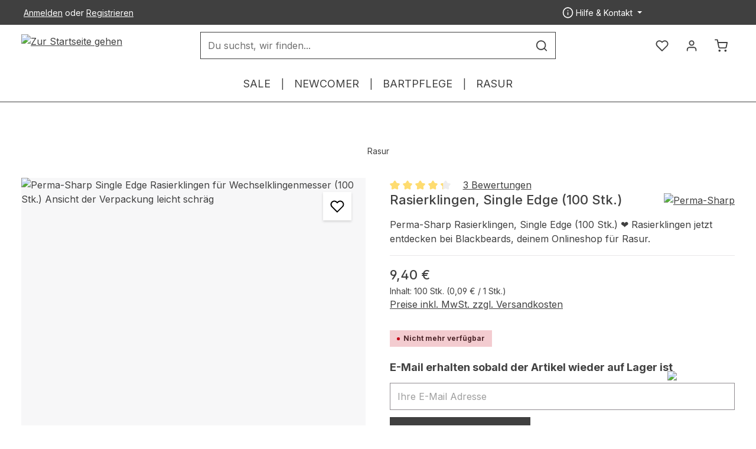

--- FILE ---
content_type: application/javascript
request_url: https://blackbeards.de/theme/ea3dc6107c30f8a878b685eb16d22822/js/zenit-platform-horizon/zenit-platform-horizon.zen-scroll-to.plugin.fbebee.js
body_size: 26
content:
"use strict";(self.webpackChunk=self.webpackChunk||[]).push([[44456],{4456:(t,e,i)=>{i.r(e),i.d(e,{default:()=>s});class s extends window.PluginBaseClass{static #t=this.options={stickyHeaderSelector:".header-main[data-zen-sticky-header]",additionalOffset:10};init(){this._registerEvents()}_registerEvents(){this.el.addEventListener("click",this._scrollTo.bind(this),!1)}_scrollTo(t){t.preventDefault();let e=this.options,i=this.el.getAttribute("href").substring(1),s=document.getElementById(i),n=document.querySelector(e.stickyHeaderSelector),o=(n?n.offsetHeight:0)+e.additionalOffset;if(s){let t=s.getBoundingClientRect().top+window.pageYOffset;window.scrollTo({top:t-o,behavior:"smooth"});let e=s.getAttribute("tabindex");s.setAttribute("tabindex","-1"),s.focus({preventScroll:!0}),window.setTimeout(()=>{null===e?s.removeAttribute("tabindex"):s.setAttribute("tabindex",e)},50)}}}}}]);

--- FILE ---
content_type: application/javascript
request_url: https://blackbeards.de/theme/ea3dc6107c30f8a878b685eb16d22822/js/zenit-platform-horizon/zenit-platform-horizon.zen-content-linear.plugin.bb66bb.js
body_size: 1005
content:
"use strict";(self.webpackChunk=self.webpackChunk||[]).push([[76451],{6451:(t,e,i)=>{i.r(e),i.d(e,{default:()=>s});var r=i(640);class s extends window.PluginBaseClass{static #t=this.options={stickyHeaderSelector:".header-main[data-zen-sticky-header]",tabSelector:'a[data-bs-toggle="tab"]',headlines:!1,hasDescriptionTitle:!0,scrollOffset:100,viewports:'["LG", "XL", "XXL"]'};init(){this._productDetailTabs=this.el.querySelectorAll(this.options.tabSelector),this._productDetailTabs&&(this._onViewportHasChanged(),this._registerEvents())}_registerEvents(){document.addEventListener("Viewport/hasChanged",this._onViewportHasChanged.bind(this))}initTemplate(t){this._productDetailTabs.forEach(e=>{"create"===t?this._setHeadlines(e):this._removeHeadlines(e)})}_onViewportHasChanged(){let t=this.options;this._isInAllowedViewports(t.viewports)?t.headlines&&this.initTemplate("create"):t.headlines&&this.initTemplate("delete"),this.$emitter.publish("onViewportHasChanged")}_setHeadlines(t){if(t.getAttribute("aria-controls").includes("review-tab-")&&!t.id&&(t.id=this._reviewTabNavId),!0===this.options.hasDescriptionTitle&&"description-tab"===t.id)return;let e="",i=t.firstElementChild;null!==i?(i.hasAttribute("class")&&(i=i.previousSibling),e=i.innerHTML??i.textContent.trim()):e=t.childNodes[0].innerHTML??t.childNodes[0].textContent.trim();let r=`.product-detail-${t.id}-title`,s=this.el.querySelector(r);if(s){this._reviewTabNavId=t.id,t.removeAttribute("id");return}let n=t.getAttribute("href"),o=document.querySelector(n),a=`<h2 class="product-detail-tab-title product-detail-${t.id}-title">${e}</h2>`;o.insertAdjacentHTML("beforebegin",a),this.$emitter.publish("onSetHeadlines"),s=this.el.querySelector(r),t.id.includes("review-tab-")&&(this._reviewTabNavId=t.id,t.removeAttribute("id"),s.setAttribute("id",this._reviewTabNavId),s.setAttribute("aria-controls",this._reviewTabNavId+"-pane"))}_removeHeadlines(t){if(t.getAttribute("aria-controls")?.includes("review-tab-")&&!t.id&&t.setAttribute("id",this._reviewTabNavId),!0===this.options.hasDescriptionTitle&&"description-tab"===t.id)return;let e=`.product-detail-${t.id}-title`,i=this.el.querySelector(e);i&&(i.remove(),this.$emitter.publish("onRemoveHeadlines"))}_isInAllowedViewports(t){return!!t.includes(r.A.getCurrentViewport())}}},4059:(t,e,i)=>{i.d(e,{A:()=>r});class r{static debounce(t,e){let i,r=arguments.length>2&&void 0!==arguments[2]&&arguments[2];return function(){for(var s=arguments.length,n=Array(s),o=0;o<s;o++)n[o]=arguments[o];r&&!i&&setTimeout(t.bind(t,...n),0),clearTimeout(i),i=setTimeout(t.bind(t,...n),e)}}}},640:(t,e,i)=>{i.d(e,{A:()=>s});var r=i(4059);class s{constructor(){this.previousViewport=null,this.currentViewport=s.getCurrentViewport(),this._registerEvents()}_registerEvents(){window.addEventListener("DOMContentLoaded",this._onDOMContentLoaded.bind(this)),window.addEventListener("resize",r.A.debounce(this._onResize.bind(this),200),{capture:!0,passive:!0})}_onDOMContentLoaded(){this._dispatchEvents()}_onResize(){this._viewportHasChanged(s.getCurrentViewport())&&(this._dispatchEvents(),this._dispatchViewportEvent("Viewport/hasChanged"))}_dispatchEvents(){s.isXS()?this._dispatchViewportEvent("Viewport/isXS"):s.isSM()?this._dispatchViewportEvent("Viewport/isSM"):s.isMD()?this._dispatchViewportEvent("Viewport/isMD"):s.isLG()?this._dispatchViewportEvent("Viewport/isLG"):s.isXL()?this._dispatchViewportEvent("Viewport/isXL"):s.isXXL()&&this._dispatchViewportEvent("Viewport/isXXL")}_viewportHasChanged(t){let e=t!==this.currentViewport;return e&&(this.previousViewport=this.currentViewport,this.currentViewport=t),e}_dispatchViewportEvent(t){document.$emitter.publish(t,{previousViewport:this.previousViewport})}static isXS(){return"XS"===s.getCurrentViewport()}static isSM(){return"SM"===s.getCurrentViewport()}static isMD(){return"MD"===s.getCurrentViewport()}static isLG(){return"LG"===s.getCurrentViewport()}static isXL(){return"XL"===s.getCurrentViewport()}static isXXL(){return"XXL"===s.getCurrentViewport()}static getCurrentViewport(){return window.getComputedStyle(document.documentElement).getPropertyValue("--sw-current-breakpoint").replace(/['"]+/g,"").toUpperCase()}}}}]);

--- FILE ---
content_type: application/javascript
request_url: https://blackbeards.de/theme/ea3dc6107c30f8a878b685eb16d22822/js/bwire-wordpress-connector/bwire-wordpress-connector.js?1769113215
body_size: 2442
content:
(()=>{"use strict";var e={156:e=>{var t=function(e){var t;return!!e&&"object"==typeof e&&"[object RegExp]"!==(t=Object.prototype.toString.call(e))&&"[object Date]"!==t&&e.$$typeof!==r},r="function"==typeof Symbol&&Symbol.for?Symbol.for("react.element"):60103;function i(e,t){return!1!==t.clone&&t.isMergeableObject(e)?o(Array.isArray(e)?[]:{},e,t):e}function n(e,t,r){return e.concat(t).map(function(e){return i(e,r)})}function s(e){return Object.keys(e).concat(Object.getOwnPropertySymbols?Object.getOwnPropertySymbols(e).filter(function(t){return Object.propertyIsEnumerable.call(e,t)}):[])}function a(e,t){try{return t in e}catch(e){return!1}}function o(e,r,l){(l=l||{}).arrayMerge=l.arrayMerge||n,l.isMergeableObject=l.isMergeableObject||t,l.cloneUnlessOtherwiseSpecified=i;var c,u,h=Array.isArray(r);return h!==Array.isArray(e)?i(r,l):h?l.arrayMerge(e,r,l):(u={},(c=l).isMergeableObject(e)&&s(e).forEach(function(t){u[t]=i(e[t],c)}),s(r).forEach(function(t){(!a(e,t)||Object.hasOwnProperty.call(e,t)&&Object.propertyIsEnumerable.call(e,t))&&(a(e,t)&&c.isMergeableObject(r[t])?u[t]=(function(e,t){if(!t.customMerge)return o;var r=t.customMerge(e);return"function"==typeof r?r:o})(t,c)(e[t],r[t],c):u[t]=i(r[t],c))}),u)}o.all=function(e,t){if(!Array.isArray(e))throw Error("first argument should be an array");return e.reduce(function(e,r){return o(e,r,t)},{})},e.exports=o}},t={};function r(i){var n=t[i];if(void 0!==n)return n.exports;var s=t[i]={exports:{}};return e[i](s,s.exports,r),s.exports}r.n=e=>{var t=e&&e.__esModule?()=>e.default:()=>e;return r.d(t,{a:t}),t},r.d=(e,t)=>{for(var i in t)r.o(t,i)&&!r.o(e,i)&&Object.defineProperty(e,i,{enumerable:!0,get:t[i]})},r.o=(e,t)=>Object.prototype.hasOwnProperty.call(e,t);var i=r(156),n=r.n(i);class s{static ucFirst(e){return e.charAt(0).toUpperCase()+e.slice(1)}static lcFirst(e){return e.charAt(0).toLowerCase()+e.slice(1)}static toDashCase(e){return e.replace(/([A-Z])/g,"-$1").replace(/^-/,"").toLowerCase()}static toLowerCamelCase(e,t){let r=s.toUpperCamelCase(e,t);return s.lcFirst(r)}static toUpperCamelCase(e,t){return t?e.split(t).map(e=>s.ucFirst(e.toLowerCase())).join(""):s.ucFirst(e.toLowerCase())}static parsePrimitive(e){try{return/^\d+(.|,)\d+$/.test(e)&&(e=e.replace(",",".")),JSON.parse(e)}catch(t){return e.toString()}}}class a{constructor(e=document){this._el=e,e.$emitter=this,this._listeners=[]}publish(e){let t=arguments.length>1&&void 0!==arguments[1]?arguments[1]:{},r=arguments.length>2&&void 0!==arguments[2]&&arguments[2],i=new CustomEvent(e,{detail:t,cancelable:r});return this.el.dispatchEvent(i),i}subscribe(e,t){let r=arguments.length>2&&void 0!==arguments[2]?arguments[2]:{},i=this,n=e.split("."),s=r.scope?t.bind(r.scope):t;if(r.once&&!0===r.once){let t=s;s=function(r){i.unsubscribe(e),t(r)}}return this.el.addEventListener(n[0],s),this.listeners.push({splitEventName:n,opts:r,cb:s}),!0}unsubscribe(e){let t=e.split(".");return this.listeners=this.listeners.reduce((e,r)=>([...r.splitEventName].sort().toString()===t.sort().toString()?this.el.removeEventListener(r.splitEventName[0],r.cb):e.push(r),e),[]),!0}reset(){return this.listeners.forEach(e=>{this.el.removeEventListener(e.splitEventName[0],e.cb)}),this.listeners=[],!0}get el(){return this._el}set el(e){this._el=e}get listeners(){return this._listeners}set listeners(e){this._listeners=e}}class o{constructor(e,t={},r=!1){if(!(e instanceof Node)){console.warn(`There is no valid element given while trying to create a plugin instance for "${r}".`);return}this.el=e,this.$emitter=new a(this.el),this._pluginName=this._getPluginName(r),this.options=this._mergeOptions(t),this._initialized=!1,this._registerInstance(),this._init()}init(){console.warn(`The "init" method for the plugin "${this._pluginName}" is not defined. The plugin will not be initialized.`)}update(){}_init(){this._initialized||(this.init(),this._initialized=!0)}_update(){this._initialized&&this.update()}_mergeOptions(e){let t=[this.constructor.options,this.options,e];return t.push(this._getConfigFromDataAttribute()),t.push(this._getOptionsFromDataAttribute()),n().all(t.filter(e=>e instanceof Object&&!(e instanceof Array)).map(e=>e||{}))}_getConfigFromDataAttribute(){let e={};if("function"!=typeof this.el.getAttribute)return e;let t=s.toDashCase(this._pluginName),r=this.el.getAttribute(`data-${t}-config`);return r?window.PluginConfigManager.get(this._pluginName,r):e}_getOptionsFromDataAttribute(){let e={};if("function"!=typeof this.el.getAttribute)return e;let t=s.toDashCase(this._pluginName),r=this.el.getAttribute(`data-${t}-options`);if(r)try{return JSON.parse(r)}catch(e){console.error(`The data attribute "data-${t}-options" could not be parsed to json: ${e.message}`)}return e}_registerInstance(){window.PluginManager.getPluginInstancesFromElement(this.el).set(this._pluginName,this),window.PluginManager.getPlugin(this._pluginName,!1).get("instances").push(this)}_getPluginName(e){return e||(e=this.constructor.name),e}}let{PluginManager:l}=window;l.register("BwireWordpressConnector",class extends o{init(){this.acrisEvents=[],this._registerEvents()}_registerEvents(){this.onContactFormEvent()}onContactFormEvent(){var e=document.querySelectorAll(".wpcf7-form");if(e.length>0){let t="https://wp.blackbeards.de/wp-json/contact-form-7/v1/contact-forms/"+(e=e[0]).querySelector("input[name=_wpcf7]").value+"/feedback";console.log(t),e.action=t,e.addEventListener("submit",function(r){return r.preventDefault(),new Promise(r=>{fetch(t,{method:"POST",body:new FormData(this)}).then(t=>{if(!t.ok)throw Error("Network response was not ok.");e.innerHTML='<div class="alert is--success">Vielen Dank für deine Nachricht!</div>',r()}).catch(t=>{e.innerHTML='<div class="alert is--error">Beim Absenden deiner Nachricht ist ein Fehler passiert! Probier es bitte noch einmal!</div>'})})})}}}),l.register("GalleryMagnifier",class extends o{init(){this._registerEvents()}_registerEvents(){"loading"===document.readyState?document.addEventListener("DOMContentLoaded",()=>this.initialize()):this.initialize()}initialize(){this.initLazyLoading(),this.addGalleryMagnifier()}initLazyLoading(){document.querySelectorAll("img.envira-lazy, img[data-envira-src]").forEach(e=>{let t=e.getAttribute("data-envira-src")||e.getAttribute("data-src"),r=e.getAttribute("data-envira-srcset")||e.getAttribute("data-srcset");t&&(e.setAttribute("src",t),e.setAttribute("loading","lazy")),r?e.setAttribute("srcset",r):e.removeAttribute("srcset"),["data-envira-src","data-envira-srcset","data-src","data-srcset","data-envira-sizes","data-sizes"].forEach(t=>e.removeAttribute(t)),e.classList.remove("envira-lazy"),e.style.opacity="",e.style.visibility=""})}addGalleryMagnifier(){let e=this.el.querySelectorAll(".envira-gallery-item a");0!==e.length&&"undefined"!=typeof jQuery&&jQuery.fn.envirabox&&jQuery(e).envirabox({type:"image",gallery:{enabled:!0},protect:!0,loop:!0})}},"[data-gallery-theme]"),l.register("WordpressComment",class extends o{init(){this.acrisEvents=[],this._registerEvents()}_registerEvents(){this.onSubmitComment()}onSubmitComment(){let e=document.querySelector("#wordpress-comment-form");e&&e.addEventListener("submit",t=>{t.preventDefault();let r=new FormData(e),i=r.get("postid");if(!i){console.error("Post ID not found in form data");return}fetch(`/bwire/wordpress/post/${i}/comment`,{method:"POST",body:r}).then(e=>e.json()).then(t=>{e.innerHTML="Danke für deinen Kommentar!",console.log("Comment submitted successfully",t)}).catch(t=>{e.innerHTML="Das hat wohl nicht geklappt. Versuch es bitte noch einmal.",console.error("Error submitting comment",t)})})}})})();